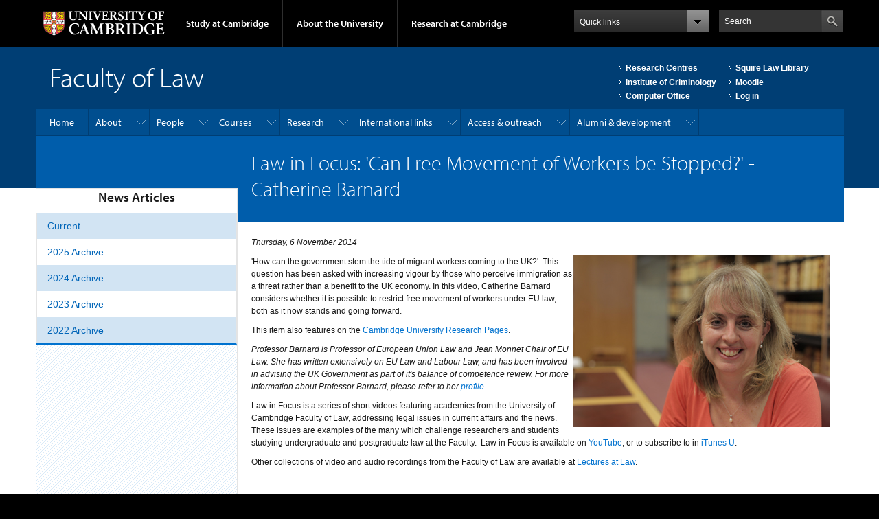

--- FILE ---
content_type: text/css
request_url: https://www.law.cam.ac.uk/sites/default/files/css/css_MpOmFNdQrUOM5XbdSMLYnc35RIZ5cTzjz-hY72UUJis.css
body_size: 400
content:
.menu-name-menu-multisite-navigation ul.menu li{break-inside:avoid-column;clear:both;}.view-display-id-block_domain_jobs .campl-datestamp{display:none;}.menu-name-menu-multisite-navigation ul.menu li a{background:url(/sites/default/files/icon-fwd-btn.png) no-repeat 0 5px;display:inline-block;}.field-name-field-go-live-date span{font-style:italic;}.front .campl-recessed-carousel{margin-bottom:-46px;}.region-left-navigation .menu-mlid-49182 .menu-views{padding-bottom:0;}.region-left-navigation .menu-mlid-49182 .menu-mlid-48666{padding-top:0;}.node table.no-styling,.node table.no-styling tbody,.node table.no-vertical-border,.node table.no-vertical-border tbody{border:none;}.campl-theme-1 .node table.no-vertical-border.campl-table-striped tbody tr:nth-child(odd) td,.campl-theme-1 .node table.no-vertical-border.campl-table-striped tbody tr:nth-child(even) td,.campl-theme-6 .node table.no-vertical-border.campl-table-striped tbody tr:nth-child(odd) td,.campl-theme-6 .node table.no-vertical-border.campl-table-striped tbody tr:nth-child(even) td{border-left:none;}.campl-theme-1 .node table.no-styling.campl-table-striped tbody tr:nth-child(odd) td,.campl-theme-1 .node table.no-styling.campl-table-striped tbody tr:nth-child(even) td,.campl-theme-6 .node table.no-styling.campl-table-striped tbody tr:nth-child(odd) td,.campl-theme-6 .node table.no-styling.campl-table-striped tbody tr:nth-child(even) td{background:none;border:none;}.sharethis-buttons{padding-top:20px;clear:both;}.field-name-body div.scale-iframe{padding-top:0px;}@media (max-width:767px){.homepage-carousel .flex-direction-nav{height:55%;}}h1.campl-page-title,p.campl-page-title{display:inline;}.cam-highlight-event-item.clearfix{padding-top:5px;padding-bottom:5px;}.view-event-calendar ul li{list-style:none;}
.campl-page-header .law-domain-logo{clear:none;}
img.alignRight{width:100%;max-width:100%;height:auto;margin-bottom:20px;-webkit-appearance:none;}@media (min-width:600px){img.alignRight{width:auto;max-width:none;float:Right;margin-left:20px;}}img.alignLeft{width:100%;max-width:100%;height:auto;margin-bottom:20px;-webkit-appearance:none;}@media (min-width:600px){img.alignLeft{float:Left;}}
#law-user-profile-page .profile-twitter-link{padding-right:30px;background:url(/files/twitter-transparent-small.png) no-repeat right;background-size:26px;}
.scale-iframe iframe,.campl-video-container iframe,.embed-container iframe{position:absolute !important;}
#law-user-profile-page .profile-blue-link{padding-right:22px;background:url(/files/bluesky_logo_smaller.jpg) no-repeat right;background-size:16px;}


--- FILE ---
content_type: text/javascript
request_url: https://www.law.cam.ac.uk/sites/default/files/js/js_-ZB5pEyzAxuQ3NG93jThWMeey_-4cGSZ6JJkcP_W8vQ.js
body_size: 2651
content:
/**
 * @file law.js
 *
 * special JS/jQuery for law module
 */
(function($){
  Drupal.behaviors.law = {
    attach: function (context) {

      // replace flexslider ids and classes with camp-carousel's for maximum UI compatibility
      // $('.campl-remove-table-striped .campl-table-striped').removeClass('campl-table-striped');
      // $(".homepage-carousel .flex-direction-nav").addClass("campl-carousel-controls").removeClass("flex-direction-nav");
      // $(".campl-carousel .field-name-field-image-imce").addClass("field-name-field-image").removeClass("field-name-field-imce-image");

      // move domain logo block into page header div
      $('.law-domain-logo').insertBefore('h1.campl-page-title');

      // this is primarily targeted at the user edit page
      // remove empty fieldsets - those with no input fields or submit buttons
      $(".group-user-personal-details .field-group-fieldset").not(":has(.form-item, .form-submit)").remove();

      // set day part of publication date to 1 and hide because we don't want to capture this but it is mandatory
      $("input#edit-field-er-staff-publications-und-form-field-published-date-und-0-value-day").val("1");
      $("input#edit-field-er-staff-publications-und-form-field-published-date-und-0-value-day").hide();
      // same for edit - with the complcation that the row number is inserted so selector - begins and ends - is required
      // e.g. input id="edit-field-er-staff-publications-und-entities-29-form-field-published-date-und-0-value-day"
      $("label[for^=edit-field-er-staff-publications-und-form-field-published-date-und-][for$=-value-day]").hide();
      $("label[for^=edit-field-er-staff-publications-und-entities-][for$=-form-field-published-date-und-0-value-day]").hide();
      $("input[id^=edit-field-er-staff-publications-und-entities-][id$=-form-field-published-date-und-0-value-day]").val("1");
      $("input[id^=edit-field-er-staff-publications-und-entities-][id$=-form-field-published-date-und-0-value-day]").hide();


      // on user profile page hide publication title until a publication type has been selected
      // check initial condition (e.g. if editing)...
      // - new
      $('select#edit-field-er-staff-publications-und-form-field-tr-staff-publication-type-und').each(function () {
        if ($(this).val() != '_none') {
          $('.form-item-field-er-staff-publications-und-form-title').show();
        } else {
          $('.form-item-field-er-staff-publications-und-form-title').hide();
        }

      });

      // detect change...
      // -new
      $('select#edit-field-er-staff-publications-und-form-field-tr-staff-publication-type-und').change(function () {
        $('.form-item-field-er-staff-publications-und-form-title').show();

        if (($(this).val() != '426') || ($(this).val() != '_none')) {
           if ($('#edit-field-er-staff-publications-und-form  .form-item-field-er-staff-publications-und-form-title label').html() == 'Book Title <span class="form-required" title="This field is required.">*</span>') {
             $('#edit-field-er-staff-publications-und-form  .form-item-field-er-staff-publications-und-form-title label').html('Title <span class="form-required" title="This field is required.">*</span>');
             $('#edit-field-er-staff-publications-und-form  .form-item-field-er-staff-publications-und-form-title').detach().insertAfter('#edit-field-er-staff-publications-und-form .field-name-field-tr-staff-publication-type');
           }
        }

        if ($(this).val() == '426') {
          $('.form-item-field-er-staff-publications-und-form-title').show();
          // If Book Chapter, update author to "Book Editor(s) and add temp description to Co-Authors until removed from Book Chapters.
          $('.field-name-field-publication-author label').text('Book Editor(s)');
          $('.field-name-field-publication-co-authors').hide();
          // if ($('.field-name-field-publication-co-authors .form-item .description').length == 0) {
          //   $('.field-name-field-publication-co-authors .form-item').append('<div class="description">PLEASE NOTE: This refers to Book not Chapter Co-Author/s. This field is to be' +
          //       ' deleted from Book Chapters. Please move any information in this field to "Book Editor(s)" field.</div>');
          // }
           $('#edit-field-er-staff-publications-und-form .form-item-field-er-staff-publications-und-form-title label').html('Book Title <span class="form-required" title="This field is required.">*</span>');
           $('#edit-field-er-staff-publications-und-form .form-item-field-er-staff-publications-und-form-title').detach().insertAfter('#edit-field-er-staff-publications-und-form  .field-name-field-publication-book-info');
        }
        else {
          $('.form-item-field-er-staff-publications-und-form-title').show();
          // Remove description (added on book chapter) if moved to Book etc
          // Temporary solution. To be deleted when the Co-Authors field is removed from Book Chapters.
          if ($('.field-name-field-publication-co-authors .form-item .description').length > 0) {
            $('.field-name-field-publication-co-authors .form-item .description').remove();
          }
          if ($(this).val() !== '1101') {
            $('.field-name-field-publication-co-authors').show();
          }
        }
        if ($(this).val() == '_none') {
          $('.form-item-field-er-staff-publications-und-form-title').hide();
        }

      });

        $(document).ready(function() {
        $('.homepage-carousel .flex-direction-nav li a').each(function () {
          $(this).addClass('campl-carousel-control-btn');
        });

        if ($('.screen-page .flexslider').length > 0) {
          $('.screen-page .flexslider').flexslider( {
           controlNav : false,
           directionNav: false,
          });
        }

        // Add javascript CSS to drop the layout of the Profile page as Panels isn't responsive
        if ($('.page-user').length) {
          if ($(window).width() < 767) {
            $('.page-user .panels-flexible-new-middle').css('margin-left', 0);
          }
        }


      });

    }
  };
})(jQuery);
;
(function ($) {

    Drupal.behaviors.cambridgeTeasers = {
        attach: function (context, settings) {
            $('.view-content > .campl-row', context).each(function () {
                var $teasers = $('.campl-teaser-border', this);

                if (Modernizr.mq('only screen and (min-width: 768px)')) {
                    $teasers.matchHeight(false);
                }

                $(window).resize(function () {
                    if (Modernizr.mq('only screen and (max-width: 767px)')) {
                        $teasers.height('auto');
                    } else {
                        $teasers.matchHeight(false);
                    }
                });
            });
        }
    };

})(jQuery);
;
/**
* jquery.matchHeight-min.js v0.5.1
* http://brm.io/jquery-match-height/
* License: MIT
*/
(function(b){b.fn.matchHeight=function(a){if(1>=this.length)return this;a="undefined"!==typeof a?a:!0;b.fn.matchHeight._groups.push({elements:this,byRow:a});b.fn.matchHeight._apply(this,a);return this};b.fn.matchHeight._apply=function(a,d){var c=b(a),e=[c];d&&(c.css({display:"block","padding-top":"0","padding-bottom":"0","border-top":"0","border-bottom":"0",height:"100px"}),e=k(c),c.css({display:"","padding-top":"","padding-bottom":"","border-top":"","border-bottom":"",height:""}));b.each(e,function(a,
c){var d=b(c),e=0;d.each(function(){var a=b(this);a.css({display:"block",height:""});a.outerHeight(!1)>e&&(e=a.outerHeight(!1))});d.each(function(){var a=b(this),c=0;"border-box"!==a.css("box-sizing")&&(c+=f(a.css("border-top-width"))+f(a.css("border-bottom-width")),c+=f(a.css("padding-top"))+f(a.css("padding-bottom")));a.css("height",e-c)})});return this};b.fn.matchHeight._applyDataApi=function(){var a={};b("[data-match-height], [data-mh]").each(function(){var d=b(this),c=d.attr("data-match-height");
a[c]=c in a?a[c].add(d):d});b.each(a,function(){this.matchHeight(!0)})};b.fn.matchHeight._groups=[];var g=-1;b.fn.matchHeight._update=function(a){if(a&&"resize"===a.type){a=b(window).width();if(a===g)return;g=a}b.each(b.fn.matchHeight._groups,function(){b.fn.matchHeight._apply(this.elements,this.byRow)})};b(b.fn.matchHeight._applyDataApi);b(window).bind("load resize orientationchange",b.fn.matchHeight._update);var k=function(a){var d=null,c=[];b(a).each(function(){var a=b(this),g=a.offset().top-f(a.css("margin-top")),
h=0<c.length?c[c.length-1]:null;null===h?c.push(a):1>=Math.floor(Math.abs(d-g))?c[c.length-1]=h.add(a):c.push(a);d=g});return c},f=function(a){return parseFloat(a)||0}})(jQuery);
;
(function ($) {
    'use strict';
    Drupal.behaviors.ACChangeEnterBehavior = {
        attach: function (context, settings) {
            $('input.form-autocomplete', context).once('ac-change-enter-behavior', function() {
                $(this).keypress(function(e) {
                    var ac = $('#autocomplete');
                    if (e.keyCode == 13 && typeof ac[0] != 'undefined') {
                        e.preventDefault();
                        ac.each(function () {
                            if(this.owner.selected == false){
                                this.owner.selectDown();
                            }
                            this.owner.hidePopup();
                        });
                        $(this).trigger('change');
                    }
                });
            });
        }
    };
}(jQuery));
;
